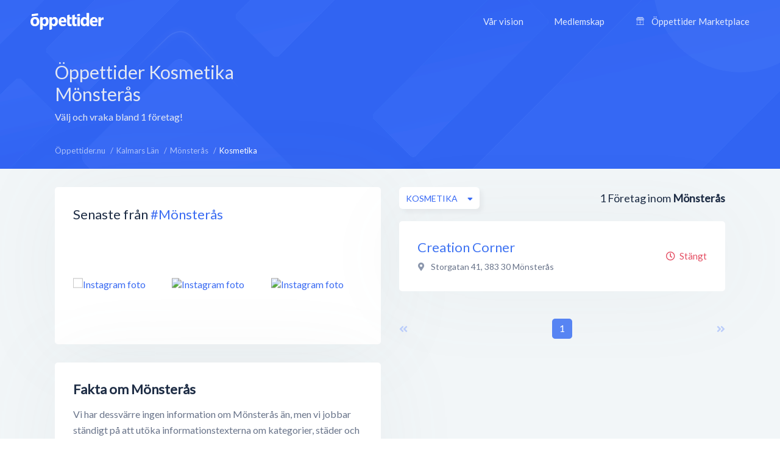

--- FILE ---
content_type: text/html; charset=utf-8
request_url: https://xn--ppettider-z7a.nu/kalmars-lan/monsteras/kosmetika
body_size: 7355
content:
<!DOCTYPE html>
<html lang="sv-SE">
<head>
    <meta charset="UTF-8">
    <meta name="viewport" content="width=device-width, height=device-height, initial-scale=1.0, minimum-scale=1.0, maximum-scale=1.0">
    <meta http-equiv="X-UA-Compatible" content="ie=edge">
    <title>Kosmetika i Mönsterås - Alla öppettider, adress &amp; kontakt - Öppettider.nu</title>
    <link rel="canonical" href="https://öppettider.nu/kalmars-lan/monsteras/kosmetika">
    <meta name="description" content="Alla öppettider för Kosmetika i Mönsteråsök bland hundratusentals företag - snabbt &amp; smidigt!" />

    <meta name="apple-mobile-web-app-title" content="Öppettider.nu">
    <meta name="theme-color" content="#3567f4">
	<meta name="application-name" content="Öppettider.nu">

    <!-- Twitter Card data -->
    <meta name="twitter:card" content="summary">
    <meta name="twitter:site" content="@oppettidernu">
    <meta name="twitter:title" content="Kosmetika i Mönsterås - Alla öppettider, adress &amp; kontakt - Öppettider.nu">
    <meta name="twitter:description" content="Alla öppettider för Kosmetika i Mönsteråsök bland hundratusentals företag - snabbt &amp; smidigt!">
    <meta name="twitter:creator" content="@oppettidernu">
    <meta name="twitter:image" content="https://öppettider.nu/assets/img/twitter-share.png"> <!--120x120px--> 
    <!-- Open Graph data -->
    <meta property="og:title" content="Kosmetika i Mönsterås - Alla öppettider, adress &amp; kontakt - Öppettider.nu" />
    <meta property="og:type" content="website" />
    <meta property="og:url" content="https://xn--ppettider-z7a.nu/kalmars-lan/monsteras/kosmetika" />
    <meta property="og:image" content="https://xn--ppettider-z7a.nu/assets/img/og-share.png" />
    <meta property="og:description" content="Alla öppettider för Kosmetika i Mönsteråsök bland hundratusentals företag - snabbt &amp; smidigt!" /> 
    <meta property="og:site_name" content="Öppettider.nu" />
    <meta property="fb:admins" content="100001214649282" />
    <meta property="fb:app_id" content="478321919625877" />
    <meta property="fb:locale" content="sv_SE" />
    
    <!-- Prefetch DNS for external assets -->
    <link rel="preconnect" href="//www.googletagmanager.com" crossorigin>
    <link rel="preconnect" href="//fonts.googleapis.com" crossorigin>
    <link rel="preload" href="https://fonts.googleapis.com/css?family=Lato|Roboto:500&display=swap" as="style"/>
    
    <link href="https://fonts.googleapis.com/css?family=Lato|Roboto:500&display=swap" rel="stylesheet">

    <!-- Preconnect for external assets -->
    <link rel="icon" href="/favicon.ico" type="image/vnd.microsoft.icon">
    <link rel="manifest" href="/manifest.webmanifest">

    <link rel="icon" href="https://öppettider.nu/assets/img/icons/favicon-128x128.png" type="image/png" sizes="128x128">
    <link rel="icon" type="image/png" sizes="16x16" href="https://öppettider.nu/assets/img/icons/favicon-16x16.png">
    <link rel="icon" type="image/png" sizes="32x32" href="https://öppettider.nu/assets/img/icons/favicon-32x32.png">
    <link rel="icon" sizes="64x64" href="https://öppettider.nu/assets/img/icons/favicon-64x64.png" />
    <link rel="icon" sizes="128x128" href="https://öppettider.nu/assets/img/icons/favicon-128x128.png" />
    <link rel="icon" sizes="256x256" href="https://öppettider.nu/assets/img/icons/favicon-256x256.png" />
    <link rel="stylesheet" href="/assets/css/default.css?cache=1768593863">
    <script src="https://pagead2.googlesyndication.com/pagead/js/adsbygoogle.js"></script>
    
    <script>
        var ajaxUrl = 'https://öppettider.nu/ajax/';
        var siteUrl = 'https://öppettider.nu';
    </script>
    <!-- Google Tag Manager -->
    <script>
        (function(w,d,s,l,i){w[l]=w[l]||[];w[l].push({'gtm.start':
        new Date().getTime(),event:'gtm.js'});var f=d.getElementsByTagName(s)[0],
        j=d.createElement(s),dl=l!='dataLayer'?'&l='+l:'';j.async=true;j.src=
        'https://www.googletagmanager.com/gtm.js?id='+i+dl;f.parentNode.insertBefore(j,f);
        })(window,document,'script','dataLayer','GTM-M9K2SFJ');
    </script> 
    <!-- End Google Tag Manager -->
    
</head>
<body id="barba-wrapper" class="light " itemscope itemtype="https://schema.org/WebPage">
<style>
    .ad-box{
        overflow:hidden !important;
    }
</style>
    <!-- Google Tag Manager (noscript) -->
    <noscript><iframe src="https://www.googletagmanager.com/ns.html?id=GTM-M9K2SFJ" height="0" width="0" style="display:none;visibility:hidden"></iframe></noscript>
    <!-- End Google Tag Manager (noscript) -->
<div class="barba-container">
    <meta itemprop="name" content="Kosmetika i Mönsterås - Alla öppettider, adress &amp; kontakt - Öppettider.nu"/>
    <meta itemprop="url" content="https://öppettider.nu/kalmars-lan/monsteras/kosmetika"/>
    <meta itemprop="description" content="Alla öppettider för Kosmetika i Mönsteråsök bland hundratusentals företag - snabbt &amp; smidigt!"/>
    <input type="hidden" name="bodyClass" value="light" />
    <input type="hidden" name="pageType" value="city" />
    <input type="hidden" name="pageSlug" value="kalmars-lan" />
    <input type="hidden" name="pageChild" value="monsteras" />
    <div class="white-buzz"></div>
    <header>
        <div class="logo-block">
            <a href="/" title="Öppettider.nu"><img src="/assets/img/svgs/logotype-light.svg" width="120" alt="Öppettider" /></a>
        </div>
        <div class="desktop-menu-section">
            <div class="menu-block">
                <ul style="font-family: 'Lato', sans-serif;" itemscope itemtype="https://schema.org/SiteNavigationElement">
                    <li><a href="/info" itemprop="url" title="Vår vision"><span itemprop="name">Vår vision</span></a></li>
                    <li><a href="/business" itemprop="url" title="Medlemskap"><span itemprop="name">Medlemskap</span></a></li>
                    <li>
                        <a href="/marketplace" itemprop="url" title="Öppettider Marketplace">
                            <svg version="1.1" xmlns="http://www.w3.org/2000/svg" class="market-icon" xmlns:xlink="http://www.w3.org/1999/xlink" x="0px" y="0px" viewBox="0 0 512 640" xml:space="preserve">
<g>
    <path d="M510,163.1v-35.5c-0.1-2.9-0.9-5.6-2.5-8L430.8,8.1c-2.6-3.8-7-6.1-11.6-6.1H92.9c-4.6,0-9,2.3-11.6,6.1L4.5,119.6
        c-1.6,2.3-2.3,5-2.5,8v35.5c0,26.4,16.6,49,40,58v260.7H16.1c-7.8,0-14.1,6.3-14.1,14.1S8.3,510,16.1,510h479.8
        c7.8,0,14.1-6.3,14.1-14.1s-6.3-14.1-14.1-14.1H470V221C493.4,212.1,510,189.5,510,163.1z M411.7,30.2l57.3,83.3h-59.7L375,30.2
        H411.7z M344.4,30.2l34.4,83.3h-62.6l-11.5-83.3C304.7,30.2,344.4,30.2,344.4,30.2z M385.8,141.7v21.4c0,18.7-15.2,33.9-33.9,33.9
        c-18.7,0-33.9-15.2-33.9-33.9v-21.4L385.8,141.7L385.8,141.7z M235.7,30.2h40.7l11.5,83.3h-63.6L235.7,30.2z M207.2,30.2
        l-11.5,83.3h-62.6l34.4-83.3C167.5,30.2,207.2,30.2,207.2,30.2z M193.9,141.7v21.4c0,18.7-15.2,33.9-33.9,33.9
        s-33.9-15.2-33.9-33.9v-21.4L193.9,141.7L193.9,141.7z M100.3,30.2H137l-34.4,83.3H43L100.3,30.2z M30.2,163.1v-21.4H98v21.4
        c0,18.7-15.2,33.9-33.9,33.9S30.2,181.8,30.2,163.1z M241.9,481.8H70.2v-257c16.8-1.7,31.7-10,41.9-22.4
        c11.4,13.9,28.7,22.7,48,22.7s36.6-8.9,48-22.7c8.5,10.4,20.4,18,33.9,21.1v258.3H241.9z M222.1,163.1v-21.4h67.7v21.4
        c0,18.7-15.2,33.9-33.9,33.9S222.1,181.8,222.1,163.1z M441.8,481.8H270.1V223.6c13.5-3.2,25.3-10.7,33.9-21.1
        c11.4,13.9,28.7,22.7,48,22.7s36.6-8.9,48-22.7c10.2,12.4,25.1,20.7,41.9,22.4v256.9H441.8z M447.9,197
        c-18.7,0-33.9-15.2-33.9-33.9v-21.4h67.7v21.4C481.8,181.8,466.6,197,447.9,197z"/>
    <path d="M188.6,318.6v48.3c0,7.8,6.3,14.1,14.1,14.1s14.1-6.3,14.1-14.1v-48.3c0-7.8-6.3-14.1-14.1-14.1
        C194.9,304.5,188.6,310.8,188.6,318.6z"/>
    <path d="M309.3,304.5c-7.8,0-14.1,6.3-14.1,14.1v48.3c0,7.8,6.3,14.1,14.1,14.1c7.8,0,14.1-6.3,14.1-14.1v-48.3
        C323.4,310.8,317.1,304.5,309.3,304.5z"/>
</g>
</svg>                            <span itemprop="name">Öppettider Marketplace</span>
                        </a>
                    </li>
                </ul>
            </div>
        </div>
        <div class="mobile-menu-section">
            <div class="mobile-menu-action">
                <div></div>
            </div>
        </div>
                <div class="mobile-menu-menu-block">
            <div class="mobile-menu-menu-header">
                <div class="logo-block">
                    <a href="/" title="Öppettider.nu"><img class="lazyload" alt="Öppettider Logotyp" src="/assets/img/oppettider_px.png" data-src="/assets/img/svgs/logotype.svg" width="120" /></a>
                </div>
                <div class="mobile-menu-section">
                    <div class="mobile-menu-close">
                        <div></div>
                    </div>
                </div>
            </div>
            <div class="mobile-menu-menu-body">
                <div class="mobile-menu-menu">
                    <ul itemscope itemtype="https://schema.org/SiteNavigationElement">
                        <li><a href="/" itemprop="url" title="Startsidan"><span itemprop="name">Startsidan</span></a></li>
                        <li><a href="/info" itemprop="url" title="Vår vision"><span itemprop="name">Vår vision</span></a></li>
                        <li><a href="/business" itemprop="url" title="Medlemskap"><span itemprop="name">Medlemskap</span></a></li>
                        <li>
                            <a href="/marketplace" itemprop="url" title="Öppettider Marketplace">
                                <svg version="1.1" xmlns="http://www.w3.org/2000/svg" class="market-icon" xmlns:xlink="http://www.w3.org/1999/xlink" x="0px" y="0px" viewBox="0 0 512 640" xml:space="preserve">
<g>
    <path d="M510,163.1v-35.5c-0.1-2.9-0.9-5.6-2.5-8L430.8,8.1c-2.6-3.8-7-6.1-11.6-6.1H92.9c-4.6,0-9,2.3-11.6,6.1L4.5,119.6
        c-1.6,2.3-2.3,5-2.5,8v35.5c0,26.4,16.6,49,40,58v260.7H16.1c-7.8,0-14.1,6.3-14.1,14.1S8.3,510,16.1,510h479.8
        c7.8,0,14.1-6.3,14.1-14.1s-6.3-14.1-14.1-14.1H470V221C493.4,212.1,510,189.5,510,163.1z M411.7,30.2l57.3,83.3h-59.7L375,30.2
        H411.7z M344.4,30.2l34.4,83.3h-62.6l-11.5-83.3C304.7,30.2,344.4,30.2,344.4,30.2z M385.8,141.7v21.4c0,18.7-15.2,33.9-33.9,33.9
        c-18.7,0-33.9-15.2-33.9-33.9v-21.4L385.8,141.7L385.8,141.7z M235.7,30.2h40.7l11.5,83.3h-63.6L235.7,30.2z M207.2,30.2
        l-11.5,83.3h-62.6l34.4-83.3C167.5,30.2,207.2,30.2,207.2,30.2z M193.9,141.7v21.4c0,18.7-15.2,33.9-33.9,33.9
        s-33.9-15.2-33.9-33.9v-21.4L193.9,141.7L193.9,141.7z M100.3,30.2H137l-34.4,83.3H43L100.3,30.2z M30.2,163.1v-21.4H98v21.4
        c0,18.7-15.2,33.9-33.9,33.9S30.2,181.8,30.2,163.1z M241.9,481.8H70.2v-257c16.8-1.7,31.7-10,41.9-22.4
        c11.4,13.9,28.7,22.7,48,22.7s36.6-8.9,48-22.7c8.5,10.4,20.4,18,33.9,21.1v258.3H241.9z M222.1,163.1v-21.4h67.7v21.4
        c0,18.7-15.2,33.9-33.9,33.9S222.1,181.8,222.1,163.1z M441.8,481.8H270.1V223.6c13.5-3.2,25.3-10.7,33.9-21.1
        c11.4,13.9,28.7,22.7,48,22.7s36.6-8.9,48-22.7c10.2,12.4,25.1,20.7,41.9,22.4v256.9H441.8z M447.9,197
        c-18.7,0-33.9-15.2-33.9-33.9v-21.4h67.7v21.4C481.8,181.8,466.6,197,447.9,197z"/>
    <path d="M188.6,318.6v48.3c0,7.8,6.3,14.1,14.1,14.1s14.1-6.3,14.1-14.1v-48.3c0-7.8-6.3-14.1-14.1-14.1
        C194.9,304.5,188.6,310.8,188.6,318.6z"/>
    <path d="M309.3,304.5c-7.8,0-14.1,6.3-14.1,14.1v48.3c0,7.8,6.3,14.1,14.1,14.1c7.8,0,14.1-6.3,14.1-14.1v-48.3
        C323.4,310.8,317.1,304.5,309.3,304.5z"/>
</g>
</svg>    
                                <span itemprop="name">Öppettider Marketplace</span>
                            </a>
                        </li>
                    </ul>
                </div>
                <div class="mobile-menu-menu-button">
                    <a href="/business" class="btn blue" title="Läs mer om medlemskap">Är du företagare?</a>
                </div>
            </div>
        </div>
    </header>
    <section class="page_heading list-pages-heading">
    <div class="wrapper">
        <div class="heading_content flex-horizontal space-between">
            <div class="info-side">
                <h1>
                Öppettider
                Kosmetika                 Mönsterås</h1>
                <div class="cap">Välj och vraka bland 1 företag!</div>
            </div>
            <div class="mrc mrc-overlapping vertical">
                <div class="reklam_container">
                    <div class="ad-box" data-size="970x90">
                        <ins class="adsbygoogle" 
                style="display:inline-block; width:970px; height:90px;"
                
                
                data-ad-client="ca-pub-8107075430921414" data-ad-slot="1003490756"></ins>                    </div>
                    <div class="ad-box" data-size="728x90">
                        <ins class="adsbygoogle" 
                style="display:inline-block; width:728px; height:90px;"
                
                
                data-ad-client="ca-pub-8107075430921414" data-ad-slot="6421343121"></ins>                    </div>
                    <div class="ad-box" data-size="468x60">
                        <ins class="adsbygoogle" 
                style="display:inline-block; width:468px; height:60px;"
                
                
                data-ad-client="ca-pub-8107075430921414" data-ad-slot="8690409081"></ins>                    </div>
                    <div class="ad-box" data-size="336x280">
                        <ins class="adsbygoogle" 
                style="display:inline-block; width:336px; height:280px;"
                
                
                data-ad-client="ca-pub-8107075430921414" data-ad-slot="7377327414"></ins>                    </div>
                    <div class="ad-box" data-size="300x250">
                        <ins class="adsbygoogle" 
                style="display:inline-block; width:300px; height:250px;"
                
                
                data-ad-client="ca-pub-8107075430921414" data-ad-slot="1631143084"></ins>                    </div>
                    <div class="ad-box" data-size="320x100">
                        <ins class="adsbygoogle" 
                style="display:inline-block; width:320px; height:100px;"
                
                
                data-ad-client="ca-pub-8107075430921414" data-ad-slot="3733595872"></ins>                    </div>
                </div>
            </div>
        </div>
    </div>
</section>
<section id="main_content">
    <div class="light-bg"></div>
    <div class="wrapper">
        <section id="system_page" class="content-section flex-horizontal space-between">
            <div class="breadcrumbs-header cm-12 flex-horizontal space-between pwa-block">
                <div class="breadcrumbs">
                    <ul class="no_styling flex-horizontal" itemscope itemtype="http://schema.org/BreadcrumbList">
                        <li class="list-item" itemprop="itemListElement" itemscope itemtype="http://schema.org/ListItem">
    <meta itemprop="position" content="0"/>

            
        <a href="https://öppettider.nu/" itemprop="item" title="Visa Öppettider.nu">
            <span itemprop="name">Öppettider.nu</span>
        </a>
    </li><li class="list-item" itemprop="itemListElement" itemscope itemtype="http://schema.org/ListItem">
    <meta itemprop="position" content="1"/>

            
        <a href="https://öppettider.nu/kalmars-lan" itemprop="item" title="Visa Kalmars Län">
            <span itemprop="name">Kalmars Län</span>
        </a>
    </li><li class="list-item" itemprop="itemListElement" itemscope itemtype="http://schema.org/ListItem">
    <meta itemprop="position" content="2"/>

            
        <a href="https://öppettider.nu/kalmars-lan/monsteras" itemprop="item" title="Visa Mönsterås">
            <span itemprop="name">Mönsterås</span>
        </a>
    </li><li class="list-item" itemprop="itemListElement" itemscope itemtype="http://schema.org/ListItem">
    <meta itemprop="position" content="3"/>

            <h3 itemprop="item" content="https://xn--ppettider-z7a.nu/kalmars-lan/monsteras/kosmetika">
            <span itemprop="name">Kosmetika</span>
        </h3>
    </li>                    </ul>
                </div>
            </div>
            <aside id="system_info" class="pt-30">
            
                    <div class="row cm-12">
    <div class="box cm-12">
        <div id="instagram_promo" class="p-30" data-tag="mönsterås">
            <div class="heading">
                <h2 class="box-title">Senaste från <a href="https://www.instagram.com/explore/tags/mönsterås/" rel="nofollow noreferrer" title="#mönsterås hashtagg på Instagram" target="_blank">#Mönsterås</a></h2>
            </div>
            <div class="images_container">
                <div class="images flex-horizontal space-between pt-30">
                                            <div class="post">
                            <a href="https://instagram.com/p/" title="Visa på Instagram" rel="nofollow noreferrer" target="_blank">
                                <img class="lazyload image" src="/assets/img/oppettider_px.png" data-src="" alt="Instagram foto" />
                            </a>
                        </div>
                                            <div class="post">
                            <a href="https://instagram.com/p/" title="Visa på Instagram" rel="nofollow noreferrer" target="_blank">
                                <img class="lazyload image" src="/assets/img/oppettider_px.png" data-src="" alt="Instagram foto" />
                            </a>
                        </div>
                                            <div class="post">
                            <a href="https://instagram.com/p/" title="Visa på Instagram" rel="nofollow noreferrer" target="_blank">
                                <img class="lazyload image" src="/assets/img/oppettider_px.png" data-src="" alt="Instagram foto" />
                            </a>
                        </div>
                                            <div class="post">
                            <a href="https://instagram.com/p/" title="Visa på Instagram" rel="nofollow noreferrer" target="_blank">
                                <img class="lazyload image" src="/assets/img/oppettider_px.png" data-src="" alt="Instagram foto" />
                            </a>
                        </div>
                                            <div class="post">
                            <a href="https://instagram.com/p/" title="Visa på Instagram" rel="nofollow noreferrer" target="_blank">
                                <img class="lazyload image" src="/assets/img/oppettider_px.png" data-src="" alt="Instagram foto" />
                            </a>
                        </div>
                                            <div class="post">
                            <a href="https://instagram.com/p/" title="Visa på Instagram" rel="nofollow noreferrer" target="_blank">
                                <img class="lazyload image" src="/assets/img/oppettider_px.png" data-src="" alt="Instagram foto" />
                            </a>
                        </div>
                                    </div>
            </div>
        </div>
    </div>
</div>

                    <div class="row cm-12">
                        <div class="box p-30 cm-12 no-information-text">
                            <div class="about">
                                <h2>Fakta om Mönsterås</h2>

                                                                    <p>
                                        Vi har dessvärre ingen information om Mönsterås än, 
                                        men vi jobbar ständigt på att utöka informationstexterna om kategorier, städer och företag.
                                    </p>
                                                            </div>
                        </div>
                    </div>

                <div class="row cm-12">
    <div class="box p-30 cm-12 flex-vertical">
        <div class="popular_links">
            <div class="heading">
                <h3 class="box-title">Kategorier i Mönsterås</h3>
            </div>
            <div class="content pt-20">
                                    <a href="https://öppettider.nu/kalmars-lan/monsteras/apotek" title="Apotek">Apotek</a>
                                    <a href="https://öppettider.nu/kalmars-lan/monsteras/bagerier" title="Bagerier">Bagerier</a>
                                    <a href="https://öppettider.nu/kalmars-lan/monsteras/banker" title="Banker">Banker</a>
                                    <a href="https://öppettider.nu/kalmars-lan/monsteras/bankomater" title="Bankomater">Bankomater</a>
                                    <a href="https://öppettider.nu/kalmars-lan/monsteras/bar-nattklubb" title="Bar & Nattklubb">Bar & Nattklubb</a>
                                    <a href="https://öppettider.nu/kalmars-lan/monsteras/bensinstationer" title="Bensinstationer">Bensinstationer</a>
                                    <a href="https://öppettider.nu/kalmars-lan/monsteras/bibliotek" title="Bibliotek">Bibliotek</a>
                                    <a href="https://öppettider.nu/kalmars-lan/monsteras/bildelar" title="Bildelar">Bildelar</a>
                                    <a href="https://öppettider.nu/kalmars-lan/monsteras/bilverkstader" title="Bilverkstäder">Bilverkstäder</a>
                                    <a href="https://öppettider.nu/kalmars-lan/monsteras/bostader" title="Bostäder">Bostäder</a>
                                    <a href="https://öppettider.nu/kalmars-lan/monsteras/butiker" title="Butiker">Butiker</a>
                                    <a href="https://öppettider.nu/kalmars-lan/monsteras/byggvaruhus" title="Byggvaruhus">Byggvaruhus</a>
                                    <a href="https://öppettider.nu/kalmars-lan/monsteras/cafeer" title="Caféer">Caféer</a>
                                    <a href="https://öppettider.nu/kalmars-lan/monsteras/detaljhandel" title="Detaljhandel">Detaljhandel</a>
                                    <a href="https://öppettider.nu/kalmars-lan/monsteras/djurtjanster" title="Djurtjänster">Djurtjänster</a>
                                    <a href="https://öppettider.nu/kalmars-lan/monsteras/e-handel" title="E-handel">E-handel</a>
                                    <a href="https://öppettider.nu/kalmars-lan/monsteras/elektronik" title="Elektronik">Elektronik</a>
                                    <a href="https://öppettider.nu/kalmars-lan/monsteras/fordon" title="Fordon">Fordon</a>
                                    <a href="https://öppettider.nu/kalmars-lan/monsteras/frisorer" title="Frisörer">Frisörer</a>
                                    <a href="https://öppettider.nu/kalmars-lan/monsteras/forsakring" title="Försäkring">Försäkring</a>
                                    <a href="https://öppettider.nu/kalmars-lan/monsteras/gym" title="Gym">Gym</a>
                                    <a href="https://öppettider.nu/kalmars-lan/monsteras/hotell" title="Hotell">Hotell</a>
                                    <a href="https://öppettider.nu/kalmars-lan/monsteras/halsa" title="Hälsa">Hälsa</a>
                                    <a href="https://öppettider.nu/kalmars-lan/monsteras/inredningsbutiker" title="Inredningsbutiker">Inredningsbutiker</a>
                                    <a href="https://öppettider.nu/kalmars-lan/monsteras/klader" title="Kläder">Kläder</a>
                                    <a href="https://öppettider.nu/kalmars-lan/monsteras/kosmetika" title="Kosmetika">Kosmetika</a>
                                    <a href="https://öppettider.nu/kalmars-lan/monsteras/livsmedelsbutiker" title="Livsmedelsbutiker">Livsmedelsbutiker</a>
                                    <a href="https://öppettider.nu/kalmars-lan/monsteras/museum" title="Museum">Museum</a>
                                    <a href="https://öppettider.nu/kalmars-lan/monsteras/myndigheter" title="Myndigheter">Myndigheter</a>
                                    <a href="https://öppettider.nu/kalmars-lan/monsteras/mobelbutiker" title="Möbelbutiker">Möbelbutiker</a>
                                    <a href="https://öppettider.nu/kalmars-lan/monsteras/obemannade-bensinstationer" title="Obemannade bensinstationer">Obemannade bensinstationer</a>
                                    <a href="https://öppettider.nu/kalmars-lan/monsteras/pizzerior" title="Pizzerior">Pizzerior</a>
                                    <a href="https://öppettider.nu/kalmars-lan/monsteras/restauranger" title="Restauranger">Restauranger</a>
                                    <a href="https://öppettider.nu/kalmars-lan/monsteras/snabbmat" title="Snabbmat">Snabbmat</a>
                                    <a href="https://öppettider.nu/kalmars-lan/monsteras/ovrigt" title="Övrigt">Övrigt</a>
                            </div>
        </div>
    </div>
</div>            </aside>
            <section id="searchresults" class="small pt-30">
                <section id="searchlist_heading" class="flex-vertical pb-20">
                    <div class="searchresults">
                        <span class="text-medium company-count-container">
                            1</span> <span>Företag inom</span> <span><strong>Mönsterås</strong>
                        </span>
                    </div>
                    <div class="sortings">
                        <div class="sort_categories sort relative">
                            <div class="dropdown">
                                <span class="btn btn-white-white btn-m shadow btn-flex dropbtn btn-autowidth">
                                    <span class="dd-label">Kosmetika</span>
                                </span>
                                <div class="dropdown-content revert" data-list="categories">
                                    <div class="dropdown_search">
                                        <input type="text" class="dd-search" name="dd-search" placeholder="Sök här..." autocomplete="off" />
                                    </div>

                                    <div class="dropdown_list category-list-ajax" id="city-category-list" data-city="monsteras" data-region="kalmars-lan">
                                        <ul class="no_styling">
                                            <li class="category-selector list-item " data-category=""><a href="javascript:void(0)" >Alla kategorier</a></li><li class="category-selector list-item " data-category="apotek"><a href="javascript:void(0)">Apotek</a></li><li class="category-selector list-item " data-category="bagerier"><a href="javascript:void(0)">Bagerier</a></li><li class="category-selector list-item " data-category="banker"><a href="javascript:void(0)">Banker</a></li><li class="category-selector list-item " data-category="bankomater"><a href="javascript:void(0)">Bankomater</a></li><li class="category-selector list-item " data-category="bar-nattklubb"><a href="javascript:void(0)">Bar & Nattklubb</a></li><li class="category-selector list-item " data-category="bensinstationer"><a href="javascript:void(0)">Bensinstationer</a></li><li class="category-selector list-item " data-category="bibliotek"><a href="javascript:void(0)">Bibliotek</a></li><li class="category-selector list-item " data-category="bildelar"><a href="javascript:void(0)">Bildelar</a></li><li class="category-selector list-item " data-category="bilverkstader"><a href="javascript:void(0)">Bilverkstäder</a></li><li class="category-selector list-item " data-category="bostader"><a href="javascript:void(0)">Bostäder</a></li><li class="category-selector list-item " data-category="butiker"><a href="javascript:void(0)">Butiker</a></li><li class="category-selector list-item " data-category="byggvaruhus"><a href="javascript:void(0)">Byggvaruhus</a></li><li class="category-selector list-item " data-category="cafeer"><a href="javascript:void(0)">Caféer</a></li><li class="category-selector list-item " data-category="detaljhandel"><a href="javascript:void(0)">Detaljhandel</a></li><li class="category-selector list-item " data-category="djurtjanster"><a href="javascript:void(0)">Djurtjänster</a></li><li class="category-selector list-item " data-category="e-handel"><a href="javascript:void(0)">E-handel</a></li><li class="category-selector list-item " data-category="elektronik"><a href="javascript:void(0)">Elektronik</a></li><li class="category-selector list-item " data-category="fordon"><a href="javascript:void(0)">Fordon</a></li><li class="category-selector list-item " data-category="frisorer"><a href="javascript:void(0)">Frisörer</a></li><li class="category-selector list-item " data-category="forsakring"><a href="javascript:void(0)">Försäkring</a></li><li class="category-selector list-item " data-category="gym"><a href="javascript:void(0)">Gym</a></li><li class="category-selector list-item " data-category="hotell"><a href="javascript:void(0)">Hotell</a></li><li class="category-selector list-item " data-category="halsa"><a href="javascript:void(0)">Hälsa</a></li><li class="category-selector list-item " data-category="inredningsbutiker"><a href="javascript:void(0)">Inredningsbutiker</a></li><li class="category-selector list-item " data-category="klader"><a href="javascript:void(0)">Kläder</a></li><li class="category-selector list-item curr" data-category="kosmetika"><a href="javascript:void(0)">Kosmetika</a></li><li class="category-selector list-item " data-category="livsmedelsbutiker"><a href="javascript:void(0)">Livsmedelsbutiker</a></li><li class="category-selector list-item " data-category="museum"><a href="javascript:void(0)">Museum</a></li><li class="category-selector list-item " data-category="myndigheter"><a href="javascript:void(0)">Myndigheter</a></li><li class="category-selector list-item " data-category="mobelbutiker"><a href="javascript:void(0)">Möbelbutiker</a></li><li class="category-selector list-item " data-category="obemannade-bensinstationer"><a href="javascript:void(0)">Obemannade bensinstationer</a></li><li class="category-selector list-item " data-category="pizzerior"><a href="javascript:void(0)">Pizzerior</a></li><li class="category-selector list-item " data-category="restauranger"><a href="javascript:void(0)">Restauranger</a></li><li class="category-selector list-item " data-category="snabbmat"><a href="javascript:void(0)">Snabbmat</a></li><li class="category-selector list-item " data-category="ovrigt"><a href="javascript:void(0)">Övrigt</a></li>                                        </ul>
                                    </div>
                                </div>
                            </div>
                        </div>
                    </div>
                </section>

                <section id="searchlist">
                        <div class="list_item is_local" itemscope itemtype="http://schema.org/LocalBusiness">
    <div class="profile_info">
        <div class="name">
            <a itemprop="url" href="https://öppettider.nu/creation-corner-monsteras/zokamrpx" title="Creation Corner, Mönsterås">
                <h4 itemprop="name">Creation Corner</h4>
            </a>
        </div>
        
                 
            <div itemprop="geo" itemscope itemtype="http://schema.org/GeoCoordinates" style="display:none;">
                <meta itemprop="latitude" content="57.04317860" />
                <meta itemprop="longitude" content="16.44772910" />
            </div>
        

                <div class="address" itemprop="address" itemscope itemtype="http://schema.org/PostalAddress">
            <i class="fas fa-map-marker-alt address-icon"></i>
             <span itemprop="streetAddress">Storgatan 41</span>,                <span itemprop="postalCode">383 30</span>               <span itemprop="addressLocality">Mönsterås</span>         </div>
        
        <div class="text">
                </div>
    </div>
    <div class="extra_info text-right">
        
                    <span class="indication closed"><i class="far fa-clock position-left"></i>Stängt</span>
        
            </div>
    <div class="item-image" itemprop="image" itemscope itemtype="https://schema.org/ImageObject">
        <meta itemprop="url" content="https://xn--ppettider-z7a.nu/media/images/logo_vit.png" />
    </div>
</div>                </section>

                <div id="pagination" class="pagination flex-horizontal space-between cm-12 pt-30">
                    <div class="arrow ">
    <a href="https://öppettider.nu/kalmars-lan/monsteras/kosmetika"  class="pagination-page disabled " data-page="0"><i class="fas fa-angle-double-left"></i></a>
</div><ul class="no_styling flex-horizontal" itemscope itemtype="http://schema.org/SiteNavigationElement">
            <li class="pag-list-item curr">
                            <a href="https://öppettider.nu/kalmars-lan/monsteras/kosmetika" data-page="1" class="pagination-page " itemprop="url">
                    <span itemprop="name">1</span>
                </a>
                    </li>
    </ul><div class="arrow">
    <a href="https://öppettider.nu/kalmars-lan/monsteras/kosmetika/2"  class="pagination-page disabled " data-page="2"><i class="fas fa-angle-double-right"></i></a>
</div>                </div>
            </section>
        </section>
    </div>
    <section class="traffic-section">
    <div class="wrapper">
        <div class="more-traffic">
            <div class="row vertical-center space-between">
                <div class="cm-7 cmm-12">
                    <div class="title">Vill du annonsera på Öppettider.nu?</div>
                    <div class="text"><p>Se till att ditt företag syns när kunden är som mest köpbenägen.</p></div>
                </div>
                <div class="cm-5 cmm-12 d-flex">
                    <div class="traffic-buttons">
                        <a class="btn btn-transparent" href="/business" rel="nofollow" title="Läs mer om annonsering på Öppettider.nu">Läs Mer</a>
                        <a class="btn btn-blue" href="/business/bli-medlem" rel="nofollow" title="Skapa medlemskap">Skapa medlemskap</a>
                    </div>
                </div>
            </div>
        </div>
    </div>
</section></section>    <footer itemscope itemtype="http://schema.org/WPFooter">
        <div class="wrapper">
            <div class="footer-menu" itemscope itemtype="https://schema.org/SiteNavigationElement">
                <div class="row">
                    <div class="cm-3">
                        <div class="footer-column-logo">
                            <div class="footer-logo">
                                <img width="120" itemprop="logo" src="https://öppettider.nu/assets/img/logo-footer.png" alt="Öppettider" />
                            </div>
                            <div class="text">Varje like uppskattas. <span>❤️</span></div>
                            <div class="footer-socials">
                                <div class="footer-social-item">
                                    <a href="https://www.facebook.com/Oppettider/" rel="noreferrer nofollow" target="_blank" title="Följ oss på Facebook"><i class="fab fa-facebook-f icon"></i></a>
                                    <a href="https://twitter.com/oppettider_nu" rel="noreferrer nofollow" target="_blank" title="Följ oss på Twitter"><i class="fab fa-twitter icon"></i></a>
                                    <a href="https://www.linkedin.com/company/oppettidernu/" rel="noreferrer nofollow" target="_blank" title="Följ oss på LinkedIn"><i class="fab fa-linkedin-in icon"></i></a>
                                </div>
                            </div>
                        </div>
                    </div>
                    <div class="cm-3 d-flex justify-center flex-horizontal text-center">
                        <div class="footer-column">
                            <div class="footer-column-title">Öppettider</div>
                            <div class="footer-column-text"><a href="/info" rel="nofollow" itemprop="url" title="Vår vision"><span itemprop="name">Vår vision</span></a></div>
                            <div class="footer-column-text"><a href="/nyheter" rel="nofollow" itemprop="url" title="Nyheter"><span itemprop="name">Nyheter</span></a></div>
                            <div class="footer-column-text"><a href="/faq" rel="nofollow" itemprop="url" title="Vanliga frågor"><span itemprop="name">Vanliga frågor</span></a></div>
                            <div class="footer-column-text"><a href="/kontakt" rel="nofollow" itemprop="url" title="Kontakta oss"><span itemprop="name">Kontakta oss</span></a></div>
                        </div>
                    </div> 
                     
                    <div class="cm-3 d-flex flex-horizontal text-center">
                        <div class="footer-column">
                            <div class="footer-column-title">Våra tjänster</div>
                            <div class="footer-column-text"><a href="/business" rel="nofollow" itemprop="url" title="Medlemskap"><span itemprop="name">Medlemskap</span></a></div>
                            <div class="footer-column-text"><a href="/marketplace" rel="nofollow" itemprop="url" title="Marketplace"><span itemprop="name">Marketplace</span></a></div>
                            <div class="footer-column-text"><a rel="nofollow" href="/business/logga-in" itemprop="url" title="Logga in på Öppettider Business"><span itemprop="name">Logga in</span></a></div>
                        </div>
                    </div>
                    <div class="cm-3 d-flex flex-horizontal text-center">
                        <div class="footer-column">
                            <div class="footer-column-title">Upptäck</div>
                            <div class="footer-column-text"><a href="/info#partners" rel="nofollow" itemprop="url" title="Partners"><span itemprop="name">Partners</span></a></div>
                            <div class="footer-column-text"><a href="/kategorier" itemprop="url" title="Kategorier"><span itemprop="name">Kategorier</span></a></div>
                            <div class="footer-column-text"><a href="/rabattkoder" rel="nofollow" itemprop="url" title="Rabattkoder"><span itemprop="name">Rabattkoder</span></a></div>
                        </div>
                    </div>
                </div>
            </div>
            <div class="copyright">
                <div class="row space-between">
                    <div class="left-side">
                        <span class="copyright-text">Copyright © <span itemprop="copyrightYear">2026</span> <span itemprop="copyrightHolder" itemscope itemtype="http://schema.org/CreativeWork"><span itemprop="author">Öppettider.nu</span></span>
                        <span class="roud">Design av <a href="https://roudstudio.com" rel="nofollow noopener" title="Design av Roud Studio">Roud Studio</a></span>
                    </span>
                    </div>
                    <div class="links">
                        <div class="copyright-links">
                            <a rel="nofollow" href="/villkor" itemprop="url" title="Allmänna villkor"><span itemprop="name">Allmänna villkor</span></a>
                            <a rel="nofollow" href="/villkor#gdpr" itemprop="url" title="GDPR"><span itemprop="name">GDPR</span></a>
                        </div>
                    </div>
                </div>
            </div>
        </div>
    </footer>

    <link defer rel="stylesheet" href="/assets/css/slick.min.css">
    <link defer rel="stylesheet" href="/assets/css/fa-all.min.css">
    <script src="/assets/js/min/jquery-3.3.1.min.js"></script>
    <script defer src="/assets/js/functions.js?cache=1768593863"></script>
    <script defer src="/assets/js/min/ResizeSensor.min.js"></script>
    <script defer src="/assets/js/min/ElementQueries.min.js"></script>
    <script defer src="/assets/js/min/barba.min.js"></script>
    <script defer src="/assets/js/min/slick.min.js"></script>
    <script defer src="/assets/js/min/parsley.min.js"></script>
    <script defer src="/assets/js/pages.js?cache=1768593863"></script>
    <script defer src="/ajax/city_array.php" type="text/javascript"></script>
    <script async src="https://cdn.jsdelivr.net/npm/pwacompat@2.0.9/pwacompat.min.js"
    integrity="sha384-VcI6S+HIsE80FVM1jgbd6WDFhzKYA0PecD/LcIyMQpT4fMJdijBh0I7Iblaacawc"
    crossorigin="anonymous"></script>
    <script async src="/assets/js/min/lazysizes.min.js"></script>
</div>


<!--[if lte IE 9]>
    <div class="ie-warning">
        <div class="title">Dags att uppdatera din webbläsare!</div>
        <p>Du surfar med en föråldrad webbläsare och utsätter din dator för säkerhetshål och begränsad funktionalitet. Vi rekommenderar att du <a href="http://browsehappy.com/?locale=sv_SE">uppdaterar till senaste versionen av Internet Explorer, Firefox, Google Chrome, eller annan modern webbläsare</a>.</p>
    </div>
<![endif]-->
</body>

</html>

--- FILE ---
content_type: text/html; charset=utf-8
request_url: https://www.google.com/recaptcha/api2/aframe
body_size: 267
content:
<!DOCTYPE HTML><html><head><meta http-equiv="content-type" content="text/html; charset=UTF-8"></head><body><script nonce="9VZPlrqEh1n6_q59qH86yQ">/** Anti-fraud and anti-abuse applications only. See google.com/recaptcha */ try{var clients={'sodar':'https://pagead2.googlesyndication.com/pagead/sodar?'};window.addEventListener("message",function(a){try{if(a.source===window.parent){var b=JSON.parse(a.data);var c=clients[b['id']];if(c){var d=document.createElement('img');d.src=c+b['params']+'&rc='+(localStorage.getItem("rc::a")?sessionStorage.getItem("rc::b"):"");window.document.body.appendChild(d);sessionStorage.setItem("rc::e",parseInt(sessionStorage.getItem("rc::e")||0)+1);localStorage.setItem("rc::h",'1768593867792');}}}catch(b){}});window.parent.postMessage("_grecaptcha_ready", "*");}catch(b){}</script></body></html>